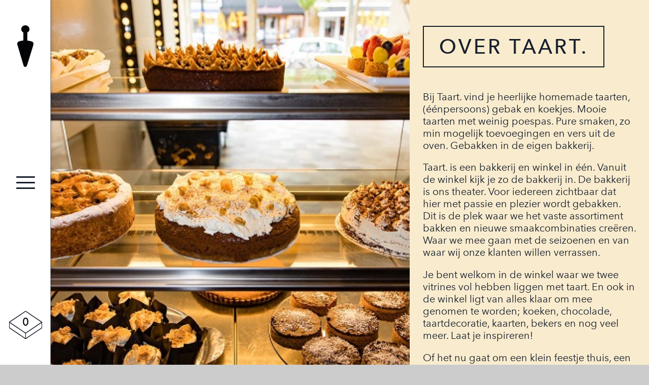

--- FILE ---
content_type: text/html; charset=UTF-8
request_url: https://taartopjewerk-utrecht.nl/over
body_size: 1831
content:
<!DOCTYPE html>
<html lang="en">
<head>
	<meta charset="utf-8">
	<meta http-equiv="X-UA-Compatible" content="IE=edge">
	<meta name="csrf-token" content="aNC7RqFcNLVHlCR6HiSvzMNs8K3mCK7yq2nyDauD">
	<meta name="viewport" content="width=device-width, initial-scale=1.0, maximum-scale=1.0, minimum-scale=1.0, user-scalable = no">
	<meta name="description" content="Maak kennis met Taart op je werk Utrecht: ambacht, kwaliteit en liefde voor gebak. Lees ons verhaal en waarom wij anders zijn.">
    <link type="text/css" rel="stylesheet" href="//fast.fonts.net/cssapi/f0f683bb-439a-4875-9967-8182b74bddc0.css"/>
	<link rel="stylesheet" type="text/css" href="https://taartopjewerk-utrecht.nl/css/builds/app.css?1758113791">
	<link rel="stylesheet" href="https://maxcdn.bootstrapcdn.com/font-awesome/4.7.0/css/font-awesome.min.css">
	<script>window.Laravel = {csrfToken:"aNC7RqFcNLVHlCR6HiSvzMNs8K3mCK7yq2nyDauD"}</script>
<title>Ambachtelijk gebak met passie in Utrecht - Taart op je werk Utrecht</title>
</head>
<body>
    <input type="checkbox" id="menuicon">
	<nav>
	    <div class="fixed">
    		<a href="https://taartopjewerk-utrecht.nl" class="logo"><img src="/media/static/taart-logo-klein.png" alt="Taart op je werk Utrecht" srcset="/media/static/taart-logo-klein@2x.png 2x"></a>
            <label class="menuicon" for="menuicon"><span></span><span></span><span></span></label>
            <a href="https://taartopjewerk-utrecht.nl/checkout" class="cart"><span class="count">0</span><img src="/media/static/doos.png" alt="Winkelwagen" srcset="/media/static/doos@2x.png 2x"></a>
	    </div>
	    <div class="slide">
	        <a href="https://taartopjewerk-utrecht.nl" class="logo"><img src="https://taartopjewerk-utrecht.nl/media/static/taart-logo-wit.png" alt="Taart op je werk Utrecht"></a>
    		<ul class="nav0"><li><a href="https://taartopjewerk-utrecht.nl/taarten">TAARTEN</a></li><li><a href="https://taartopjewerk-utrecht.nl/nieuws">NIEUWS</a><ul class="nav1"><li><a href="https://taartopjewerk-utrecht.nl/nieuws/taart-op-kantoor">Taart. op kantoor</a></li><li><a href="https://taartopjewerk-utrecht.nl/nieuws//taart-met-logo">Logo</a></li><li><a href="https://taartopjewerk-utrecht.nl/nieuws/cadeau-ideeen">Cadeau ideeën</a></li><li><a href="https://taartopjewerk-utrecht.nl/nieuws/lekkers-per-post">Lekkers per post</a></li><li><a href="https://taartopjewerk-utrecht.nl/nieuws/bezorgen-in-utrecht">Bezorgen in Utrecht!</a></li></ul></li><li><a href="https://taartopjewerk-utrecht.nl/over">OVER</a></li><li><a href="https://taartopjewerk-utrecht.nl/wij-zijn">WIJ ZIJN</a></li><li><a href="https://taartopjewerk-utrecht.nl/contact">CONTACT</a></li><li><a href="https://taartopjewerk-utrecht.nl/english">ENGLISH</a></li><li><a href="https://taartopjewerk-utrecht.nl/faq">FAQ</a></li></ul>
    		<div class="social">
    		    <a target="_blank" href="https://www.instagram.com/taart._utrecht/"><i class="fa fa-instagram"></i></a>
    		    <a target="_blank" href="https://www.facebook.com/taartutrecht.nl/"><i class="fa fa-facebook"></i></a>
    		</div>
	    </div>
	</nav>
	<div id="main">
		   
<div class="detailpages">


	    <section class="detail section-over">
	<div class="img" style="background-image:url('https://taartopjewerk-utrecht.nl/media/slides/taart-utrecht-100.jpg')"></div>
	<article class="page">
		<h1 class="h1">OVER TAART.</h2>
		<div class="body">
			<p>Bij Taart. vind je heerlijke homemade taarten, (&eacute;&eacute;npersoons) gebak en koekjes. Mooie taarten met weinig poespas. Pure smaken, zo min mogelijk toevoegingen en vers uit de oven. Gebakken in de eigen bakkerij.</p>
<p>Taart. is een bakkerij en winkel in &eacute;&eacute;n. Vanuit de winkel kijk je zo de bakkerij in. De bakkerij is ons theater. Voor iedereen zichtbaar dat hier met passie en plezier wordt gebakken. Dit is de plek waar we het vaste assortiment bakken en nieuwe smaakcombinaties cre&euml;ren. Waar we mee gaan met de seizoenen en van waar wij onze klanten willen verrassen.</p>
<p>Je bent welkom in de winkel waar we twee vitrines vol hebben liggen met taart. En ook in de winkel ligt van alles klaar om mee genomen te worden; koeken, chocolade, taartdecoratie, kaarten, bekers en nog veel meer. Laat je inspireren!</p>
<p>Of het nu gaat om een klein feestje thuis, een (grote) bruiloft of een (zakelijk) evenement, wij bakken het graag voor je. We zijn er voor particulieren, bedrijven en de horeca.</p>
		</div>
	</article>
</section>

</div>

	</div>
    <script src="https://taartopjewerk-utrecht.nl/js/builds/app.js?1758113791"></script>
<script>
    (function(i,s,o,g,r,a,m){i['GoogleAnalyticsObject']=r;i[r]=i[r]||function(){
    (i[r].q=i[r].q||[]).push(arguments)},i[r].l=1*new Date();a=s.createElement(o),
    m=s.getElementsByTagName(o)[0];a.async=1;a.src=g;m.parentNode.insertBefore(a,m)
    })(window,document,'script','https://www.google-analytics.com/analytics.js','ga');
    ga('create', 'UA-100004559-1', 'auto');
    ga('send', 'pageview');
</script>
</body>
</html>


--- FILE ---
content_type: text/css; charset=utf-8
request_url: https://fast.fonts.net/cssapi/f0f683bb-439a-4875-9967-8182b74bddc0.css
body_size: 1337
content:
@import url(/t/1.css?apiType=css&projectid=f0f683bb-439a-4875-9967-8182b74bddc0);
@font-face{
font-family:"Avenir Next W01_n3";
src:url("/dv2/2/42c793cf-df5a-4e07-bf3e-37de54df02b6.eot?[base64]&projectId=f0f683bb-439a-4875-9967-8182b74bddc0#iefix") format("eot");
}
@font-face{
font-family:"Avenir Next W01";
src:url("/dv2/2/42c793cf-df5a-4e07-bf3e-37de54df02b6.eot?[base64]&projectId=f0f683bb-439a-4875-9967-8182b74bddc0#iefix");
src:url("/dv2/2/42c793cf-df5a-4e07-bf3e-37de54df02b6.eot?[base64]&projectId=f0f683bb-439a-4875-9967-8182b74bddc0#iefix") format("eot"),url("/dv2/14/64779e28-a3b8-4364-949c-771372a0a327.woff2?[base64]&projectId=f0f683bb-439a-4875-9967-8182b74bddc0") format("woff2"),url("/dv2/3/c6c8e4be-17eb-4475-bbfc-bb485ffde766.woff?[base64]&projectId=f0f683bb-439a-4875-9967-8182b74bddc0") format("woff"),url("/dv2/1/87a872d0-5af3-4231-a77c-37f41ec74662.ttf?[base64]&projectId=f0f683bb-439a-4875-9967-8182b74bddc0") format("truetype");
font-weight:300;font-style:normal;
}
@font-face{
font-family:"Avenir Next W01_n4";
src:url("/dv2/2/0ecef829-586e-426d-a633-4c8a8c926769.eot?[base64]&projectId=f0f683bb-439a-4875-9967-8182b74bddc0#iefix") format("eot");
}
@font-face{
font-family:"Avenir Next W01";
src:url("/dv2/2/0ecef829-586e-426d-a633-4c8a8c926769.eot?[base64]&projectId=f0f683bb-439a-4875-9967-8182b74bddc0#iefix");
src:url("/dv2/2/0ecef829-586e-426d-a633-4c8a8c926769.eot?[base64]&projectId=f0f683bb-439a-4875-9967-8182b74bddc0#iefix") format("eot"),url("/dv2/14/49c5f3e1-5867-4b1d-a843-2d07fa60d85d.woff2?[base64]&projectId=f0f683bb-439a-4875-9967-8182b74bddc0") format("woff2"),url("/dv2/3/f401df6f-54eb-406c-b46a-90b9451c598d.woff?[base64]&projectId=f0f683bb-439a-4875-9967-8182b74bddc0") format("woff"),url("/dv2/1/276fe25e-e430-4376-b33c-705dd77b3dba.ttf?[base64]&projectId=f0f683bb-439a-4875-9967-8182b74bddc0") format("truetype");
font-weight:400;font-style:normal;
}
@font-face{
font-family:"Avenir Next W01_n5";
src:url("/dv2/2/e9167238-3b3f-4813-a04a-a384394eed42.eot?[base64]&projectId=f0f683bb-439a-4875-9967-8182b74bddc0#iefix") format("eot");
}
@font-face{
font-family:"Avenir Next W01";
src:url("/dv2/2/e9167238-3b3f-4813-a04a-a384394eed42.eot?[base64]&projectId=f0f683bb-439a-4875-9967-8182b74bddc0#iefix");
src:url("/dv2/2/e9167238-3b3f-4813-a04a-a384394eed42.eot?[base64]&projectId=f0f683bb-439a-4875-9967-8182b74bddc0#iefix") format("eot"),url("/dv2/14/2cd55546-ec00-4af9-aeca-4a3cd186da53.woff2?[base64]&projectId=f0f683bb-439a-4875-9967-8182b74bddc0") format("woff2"),url("/dv2/3/1e9892c0-6927-4412-9874-1b82801ba47a.woff?[base64]&projectId=f0f683bb-439a-4875-9967-8182b74bddc0") format("woff"),url("/dv2/1/46cf1067-688d-4aab-b0f7-bd942af6efd8.ttf?[base64]&projectId=f0f683bb-439a-4875-9967-8182b74bddc0") format("truetype");
font-weight:500;font-style:normal;
}
@font-face{
font-family:"Avenir Next W01_n6";
src:url("/dv2/2/1a7c9181-cd24-4943-a9d9-d033189524e0.eot?[base64]&projectId=f0f683bb-439a-4875-9967-8182b74bddc0#iefix") format("eot");
}
@font-face{
font-family:"Avenir Next W01";
src:url("/dv2/2/1a7c9181-cd24-4943-a9d9-d033189524e0.eot?[base64]&projectId=f0f683bb-439a-4875-9967-8182b74bddc0#iefix");
src:url("/dv2/2/1a7c9181-cd24-4943-a9d9-d033189524e0.eot?[base64]&projectId=f0f683bb-439a-4875-9967-8182b74bddc0#iefix") format("eot"),url("/dv2/14/627fbb5a-3bae-4cd9-b617-2f923e29d55e.woff2?[base64]&projectId=f0f683bb-439a-4875-9967-8182b74bddc0") format("woff2"),url("/dv2/3/f26faddb-86cc-4477-a253-1e1287684336.woff?[base64]&projectId=f0f683bb-439a-4875-9967-8182b74bddc0") format("woff"),url("/dv2/1/63a74598-733c-4d0c-bd91-b01bffcd6e69.ttf?[base64]&projectId=f0f683bb-439a-4875-9967-8182b74bddc0") format("truetype");
font-weight:600;font-style:normal;
}
@font-face{
font-family:"Avenir Next W01_n7";
src:url("/dv2/2/12d643f2-3899-49d5-a85b-ff430f5fad15.eot?[base64]&projectId=f0f683bb-439a-4875-9967-8182b74bddc0#iefix") format("eot");
}
@font-face{
font-family:"Avenir Next W01";
src:url("/dv2/2/12d643f2-3899-49d5-a85b-ff430f5fad15.eot?[base64]&projectId=f0f683bb-439a-4875-9967-8182b74bddc0#iefix");
src:url("/dv2/2/12d643f2-3899-49d5-a85b-ff430f5fad15.eot?[base64]&projectId=f0f683bb-439a-4875-9967-8182b74bddc0#iefix") format("eot"),url("/dv2/14/aad99a1f-7917-4dd6-bbb5-b07cedbff64f.woff2?[base64]&projectId=f0f683bb-439a-4875-9967-8182b74bddc0") format("woff2"),url("/dv2/3/91b50bbb-9aa1-4d54-9159-ec6f19d14a7c.woff?[base64]&projectId=f0f683bb-439a-4875-9967-8182b74bddc0") format("woff"),url("/dv2/1/a0f4c2f9-8a42-4786-ad00-fce42b57b148.ttf?[base64]&projectId=f0f683bb-439a-4875-9967-8182b74bddc0") format("truetype");
font-weight:700;font-style:normal;
}
@font-face{
font-family:"Avenir Next W01_n8";
src:url("/dv2/2/dccb10af-07a2-404c-bfc7-7750e2716bc1.eot?[base64]&projectId=f0f683bb-439a-4875-9967-8182b74bddc0#iefix") format("eot");
}
@font-face{
font-family:"Avenir Next W01";
src:url("/dv2/2/dccb10af-07a2-404c-bfc7-7750e2716bc1.eot?[base64]&projectId=f0f683bb-439a-4875-9967-8182b74bddc0#iefix");
src:url("/dv2/2/dccb10af-07a2-404c-bfc7-7750e2716bc1.eot?[base64]&projectId=f0f683bb-439a-4875-9967-8182b74bddc0#iefix") format("eot"),url("/dv2/14/14c73713-e4df-4dba-933b-057feeac8dd1.woff2?[base64]&projectId=f0f683bb-439a-4875-9967-8182b74bddc0") format("woff2"),url("/dv2/3/b8e906a1-f5e8-4bf1-8e80-82c646ca4d5f.woff?[base64]&projectId=f0f683bb-439a-4875-9967-8182b74bddc0") format("woff"),url("/dv2/1/890bd988-5306-43ff-bd4b-922bc5ebdeb4.ttf?[base64]&projectId=f0f683bb-439a-4875-9967-8182b74bddc0") format("truetype");
font-weight:800;font-style:normal;
}
@font-face{
font-family:"Avenir Next W01_n9";
src:url("/dv2/2/3418f6be-70a5-4c26-af1d-c09a8642ca20.eot?[base64]&projectId=f0f683bb-439a-4875-9967-8182b74bddc0#iefix") format("eot");
}
@font-face{
font-family:"Avenir Next W01";
src:url("/dv2/2/3418f6be-70a5-4c26-af1d-c09a8642ca20.eot?[base64]&projectId=f0f683bb-439a-4875-9967-8182b74bddc0#iefix");
src:url("/dv2/2/3418f6be-70a5-4c26-af1d-c09a8642ca20.eot?[base64]&projectId=f0f683bb-439a-4875-9967-8182b74bddc0#iefix") format("eot"),url("/dv2/14/5c57b2e2-f641-421e-a95f-65fcb47e409a.woff2?[base64]&projectId=f0f683bb-439a-4875-9967-8182b74bddc0") format("woff2"),url("/dv2/3/181c847e-cdbc-43d5-ae14-03a81c8953b4.woff?[base64]&projectId=f0f683bb-439a-4875-9967-8182b74bddc0") format("woff"),url("/dv2/1/045d1654-97f2-4ff0-9d24-21ba9dfee219.ttf?[base64]&projectId=f0f683bb-439a-4875-9967-8182b74bddc0") format("truetype");
font-weight:900;font-style:normal;
}
@media all and (min-width: 0px) {
}


--- FILE ---
content_type: text/css
request_url: https://taartopjewerk-utrecht.nl/css/builds/app.css?1758113791
body_size: 5444
content:
html,body,p,ol,ul,li,dl,dt,dd,blockquote,figure,fieldset,legend,textarea,pre,iframe,hr,h1,h2,h3,h4,h5,h6{margin:0;padding:0}h1,h2,h3,h4,h5,h6{font-size:100%;font-weight:normal}ul{list-style:none}button,input,select,textarea{margin:0}html{box-sizing:border-box}*,*:before,*:after{box-sizing:inherit}img,embed,object,audio,video{height:auto;max-width:100%}iframe{border:0}table{border-collapse:collapse;border-spacing:0}td,th{padding:0;text-align:left}HTML{-webkit-font-smoothing:antialiased;-moz-font-smoothing:grayscale;-moz-osx-font-smoothing:grayscale}NAV,.no-select{-webkit-touch-callout:none;-webkit-user-select:none;-khtml-user-select:none;-moz-user-select:moz-none;-ms-user-select:none;user-select:none}.clearfix:after{content:"";display:block;clear:both}BODY{font-family:"Avenir Next W01";background-color:#ccc;font-size:18px;font-weight:500;color:#171e2c}A{text-decoration:none;color:inherit}#menuicon{display:none}NAV{position:fixed;top:0;bottom:0;left:0;z-index:1000}NAV .fixed{position:absolute;top:0;bottom:0;width:100px;z-index:1}NAV .fixed .logo IMG{margin:50px auto 0;display:block}NAV .menuicon{position:absolute;top:50%;left:50%;margin:-30px 0 0 -30px;display:block;padding:10px 12px;z-index:1001;cursor:pointer}NAV .menuicon>SPAN{display:block;margin:8px 0;width:37px;height:3px;background-color:#171e2c;border-radius:3px;transition:background-color 0.4s, transform 0.4s, opacity 0.4s;transform-origin:92% 1.5px 0}NAV .cart{position:absolute;bottom:0;width:100%;text-align:center}NAV .cart IMG{margin:0 auto 50px;display:block}NAV .cart>SPAN{position:absolute;z-index:1;color:#000;left:0;right:0;top:9px;font-weight:600;font-size:22px}NAV .slide{position:absolute;top:0;bottom:0;width:600px;left:0;transform:translateX(-500px);transition:transform 0.4s, background-color 0.4s;box-shadow:rgba(23, 30, 44, 0.26) 0 0 5px 1px;border-right:1px solid rgba(23, 30, 44, 0.4);background-color:#fff;text-align:center;padding:75px 100px 0px 200px;color:#fff}NAV .nav0{font-size:22px;font-weight:600;letter-spacing:0.5em;margin:140px 0 50px}NAV .nav0>LI>A{display:block;padding:10px 0;margin:10px 0}NAV .nav0>LI:hover>A{color:#f9ecce;text-decoration:underline}NAV .nav0>LI.active>A{color:#f9ecce}NAV .nav1{display:none}NAV .social A{font-size:30px;margin:0 10px}NAV .social A:hover{color:#f9ecce}#menuicon:checked~NAV .slide{background-color:#171e2c;transform:translateX(0)}#menuicon:checked~NAV IMG{-webkit-filter:brightness(20000%);filter:brightness(20000%)}#menuicon:checked~NAV .menuicon>SPAN{background-color:#fff}#menuicon:checked~NAV .menuicon>SPAN:nth-child(1){transform:rotate(-45deg)}#menuicon:checked~NAV .menuicon>SPAN:nth-child(2){opacity:0}#menuicon:checked~NAV .menuicon>SPAN:nth-child(3){transform:rotate(45deg)}#menuicon:checked~NAV .cart>SPAN{color:#fff}#menuicon:checked~#main{transform:translateX(250px)}#main{margin-left:100px;position:relative;transition:transform 0.4s}DIV.slider{height:90vh;overflow:hidden}DIV.slider>IMG{position:absolute;z-index:100;margin:50px 0 0 100px;width:300px}DIV.slider .slide{background-position:center center;background-size:cover;text-align:center;color:#fff;text-shadow:rgba(0, 0, 0, 0.5) 0 2px 4px}DIV.slider .filter{background-color:rgba(0, 0, 0, 0.1);position:absolute;top:0;left:0;right:0;bottom:0}DIV.slider .text{position:absolute;bottom:200px;left:100px;right:100px;font-size:30px}DIV.slider .text H2{font-size:50px;font-weight:600;margin-bottom:10px}DIV.slider .buttons{position:absolute;bottom:50px;left:100px;right:100px;font-size:30px}DIV.slider .buttons A{border:2px solid #fff;display:inline-block;padding:5px 20px}DIV.slider .buttons A:hover{background-color:#fff;color:#000;text-shadow:none}DIV.slider .dots{display:block;z-index:10;position:absolute;bottom:145px;left:0;right:0;text-align:center}DIV.slider .dots>SPAN{display:inline-block;width:16px;height:16px;border-radius:10px;border:1px solid #fff;margin:10px 5px 0;color:transparent;font-size:11px;line-height:15px}DIV.slider .dots>SPAN:hover{background-color:rgba(255, 255, 255, 0.5);cursor:pointer}DIV.slider .dots>SPAN.activeslide{background-color:#fff}DIV.slider:hover .next,DIV.slider:hover .prev{position:absolute;top:50%;height:100px;width:100px;border:2px transparent #fff;margin:-50px 0px 0;z-index:10;background-color:rgba(0, 0, 0, 0);transition:transform 0.25s}DIV.slider:hover .next{right:0}DIV.slider:hover .next>SPAN,DIV.slider:hover .prev>SPAN{position:absolute;border-top:3px solid #fff;border-right:3px solid #fff;width:40px;height:40px}DIV.slider:hover .next>SPAN{transform:rotate(45deg);top:30px;left:21px}DIV.slider:hover .prev>SPAN{transform:rotate(-135deg);top:30px;left:39px}DIV.slider:hover .next:hover,DIV.slider:hover .prev:hover{background-color:rgba(0, 0, 0, 0);cursor:pointer;transform:scale(1.2)}DIV.slider:hover .next:hover>SPAN,DIV.slider:hover .prev:hover>SPAN{border-color:#f9ecce}.bigbutton{text-align:center}.h1,.bigbutton>BUTTON,.bigbutton>A{display:inline-block;max-width:100%;border:2px solid #171e2c;font-size:34px;padding:15px 30px;letter-spacing:0.1em;position:relative}.bigbutton>BUTTON{background:#fff;font:inherit}.bigbutton>BUTTON:hover,.bigbutton>A:hover{background-color:#171e2c;color:#fff}.taarten{background-color:#fff;padding:2vw;text-align:center}.taarten .items:after{content:"";display:block;clear:both}.taarten .item{width:29.333333%;margin:1vw 2%;display:block;float:left;padding:1vw;text-align:center;position:relative;border-radius:5px}.taarten .item .img{background-position:center center;background-size:cover;height:200px;background-repeat:no-repeat;margin-bottom:10px;border-radius:3px;max-width:200px;margin:auto;position:relative}.taarten .item .img.noimg{background-color:#fcf4e4;position:relative}.taarten .item .img.noimg:before{content:"Afbeelding volgt";font-size:12px;position:absolute;top:50%;left:0;width:100%;margin-top:-5px;opacity:0.5}.taarten .item H3{white-space:nowrap;text-overflow:ellipsis;overflow:hidden}.taarten .item H4{white-space:nowrap;text-overflow:ellipsis;overflow:hidden;color:#636976;font-size:13px}.taarten .item A{position:absolute;top:0;left:0;right:0;bottom:0;z-index:1}.taarten .item LABEL{width:100px;height:100px;position:absolute;overflow:hidden;top:0;left:0;display:block}.taarten .item LABEL>SPAN{position:absolute;transform:rotate(-45deg);background-color:#171e2c;color:#fff;padding:3px 80px;display:block;top:30px;right:-61px;text-align:center;font-size:0.7em;font-weight:bold;line-height:1;text-transform:uppercase}.taarten .item:hover{background-color:#f9ecce}.taarten.overzicht{width:60%;min-height:100vh}.page{background-color:#f9ecce;position:absolute;top:0;right:0;bottom:0;width:40%;overflow:auto;padding:2vw}.page .h1{margin:2vw 0}.h1{font-size:40px;font-weight:600}.page .body{padding:0}.page .body H2{font-size:1.7em;font-weight:600}.page .body P{font-size:1.1em;margin:1em 0}.fullpage{background-color:#fff;min-height:100vh;position:relative;padding:4vw}.checkout .items{max-width:960px}TH,TD{padding-right:20px;padding-top:5px}TH:last-child,TD:last-child{padding-right:0}TH.right,TD.right{text-align:right;white-space:nowrap}TH.center,TD.center{text-align:center;white-space:nowrap}TFOOT TR>TD{padding-top:10px}DIV.checkout{background-color:#fff;padding:4vw}DIV.checkout{width:60%;min-height:100vh}.checkout .qty{width:35px;text-align:right;display:inline-block;padding:2px 5px;border:1px solid #171e2c;margin:0 4px;cursor:default}.checkout .plus,.checkout .minus{display:inline-block;width:18px;height:18px;border-radius:16px;top:3px;position:relative;border:1px solid rgba(0, 0, 0, 0.25)}.checkout .minus{background-color:#fbb}.checkout .minus:hover{background-color:#c00}.checkout .plus{background-color:#beb}.checkout .plus:hover{background-color:#0b0}.checkout .plus:before,.checkout .minus:before{content:"";position:absolute;height:2px;width:10px;background-color:#fff;top:7px;left:3px}.checkout .plus:after{content:"";position:absolute;height:10px;width:2px;background-color:#fff;top:3px;left:7px}.checkout .plus.is-loading,.checkout .minus.is-loading{visibility:hidden}.checkout FORM,.checkout TABLE{width:100%}.checkout LABEL{display:block;margin:10px 0 5px;clear:both}.checkout TEXTAREA,.checkout INPUT{font-family:inherit;font-size:inherit;margin:0 0 10px;padding:5px 10px;border:1px solid #636976;width:100%;display:block;float:left}.checkout INPUT[name=firstname]{width:40%}.checkout INPUT[name=infix]{width:18%;margin-left:1%;margin-right:1%}.checkout INPUT[name=lastname]{width:40%}.checkout TEXTAREA:focus,.checkout INPUT:focus{outline:none;background-color:#f9ecce;border-color:#171e2c}.select{position:relative}SPAN.select{display:inline-block}.checkout .select{display:block;float:left;position:relative;margin-right:1%}.checkout .select.webshop-shipping{float:none}.checkout .select:last-child{margin-right:0}.select:after,.checkout .select:after{content:"";position:absolute;right:10px;top:19px;display:block;border:6px solid transparent;border-top:8px solid #171e2c;pointer-events:none}.select SELECT,.checkout SELECT{background:#fff;border:1px solid #171e2c;border-radius:0;padding:10px 30px 10px 20px;margin:0;-webkit-appearance:none;-moz-appearance:none;appearance:none;outline:none;font-family:inherit;font-size:inherit;margin-bottom:20px}.select SELECT{width:auto}.select SELECT option[disabled],.checkout SELECT option[disabled]{display:none}.checkout BUTTON{clear:both;display:block;max-width:100%;border:2px solid #171e2c;font-family:inherit;font-size:1.5em;padding:10px 20px;letter-spacing:0.1em;position:relative;background:none;margin:10px 0;cursor:pointer;font-weight:600}.checkout BUTTON:not(.disabled):hover{background-color:#171e2c;color:#fff}.checkout BUTTON.disabled{cursor:not-allowed}.checkout .errors{background-color:#fee;border:1px solid #933;padding:5px 10px;color:#600;margin:20px 0}.checkout INPUT.error,.checkout LABEL.error,.checkout TEXTAREA.error,.checkout .form-error,.checkout SELECT.error{background-color:#fee;border-color:#933;color:#600}.checkout .form-error,.checkout LABEL.error{border-style:solid;border-width:1px;padding:5px 10px}.checkout .form-error{margin-top:1em}.checkout A{border-bottom:1px dotted #171e2c}.checkout A:hover{border-bottom-style:solid}.bg{position:fixed;top:0;bottom:-300px;left:0;right:0;z-index:-1;background-position:center center;background-size:cover}.taartdetail .img{background-position:top center;background-size:contain;width:50%;height:85vh;background-repeat:no-repeat}.taartdetail .detail{position:absolute;left:54%;top:4vw;right:4vw;bottom:10vw;overflow:auto}.taartdetail .h2{font-size:1.7em;font-weight:600}.taartdetail .h3{color:#636976;margin:0.25em 0;font-size:1.4em}.taartdetail P{margin:1em 0}.taartdetail .bigbutton{text-align:left;margin-top:20px}.taartdetail .bigbutton>BUTTON,.taartdetail .bigbutton>A{transition:width 0.6s, padding 0.6s;overflow:hidden;width:250px;text-align:center;padding:10px;font-size:1.2em;letter-spacing:0.05em;font-weight:700;margin-right:5px;margin-bottom:5px}.taartdetail .bigbutton>.checkout.hidden{width:0;padding-left:0;padding-right:0;border-left:0;border-right:0}.taartdetail .bigbutton>.checkout{border-color:#090;color:#fff;background-color:#090}.taartdetail .bigbutton>.checkout:hover{background-color:#3c3;border-color:#3c3}.taartdetail .back{position:absolute;bottom:4vw;font-size:28px;font-weight:600;letter-spacing:0.1em;padding-left:20px}.taartdetail .back:before{content:"";position:absolute;display:block;width:14px;height:14px;border-bottom:2px solid #171e2c;border-left:2px solid #171e2c;transform:rotate(45deg);left:0;top:10px}.taartdetail .back:hover{text-decoration:underline}.h2{font-weight:700;font-size:50px;letter-spacing:0.1em}.h3{font-weight:500;font-size:50px;letter-spacing:0.1em}.h4{font-weight:500;font-size:30px;letter-spacing:0.1em}.homeover{background-image:url("/media/static/patroon.png");margin-top:20vh;padding:10%}.homeover .circel{background-color:#f9ecce;position:relative;border-radius:500px;height:500px;width:500px;padding:70px 100px}.homeover .circel P{display:none}.homeover .circel P:first-child{display:block}.homeover .h2{text-align:center;margin-bottom:20px}.homenewsheader{background-color:#171e2c;color:#f9ecce;margin-top:20vh;text-align:center;padding:30px 10px}.homenews{background-size:cover;background-position:center center;padding:10%;position:relative}.homenews .circel{height:600px}.homenews .circel>DIV{background-color:#f9ecce;position:absolute;right:10%;border-radius:500px;height:500px;width:500px;padding:70px 100px}.homenews .h2{text-align:center;margin-bottom:20px}.homenews .bigbutton{position:absolute;right:10%;width:500px;bottom:5vw}.homenews .bigbutton A{background-color:#f9ecce}.homenews .bigbutton A:hover{background-color:#171e2c}.leesverder{display:block;width:103px;margin:20px auto 0;position:relative;padding-left:50px;line-height:20px}.leesverder:after,.leesverder:before{content:"";position:absolute;height:2px;width:40px;background-color:#171e2c;top:19px;left:0;transition:transform 0.4s}.leesverder:after{height:40px;width:2px;top:0;left:19px}.leesverder:hover:after{transform:rotate(45deg) translate(5px, 5px) scale(0.5)}.leesverder:hover:before{transform:rotate(45deg) translate(-5px, -5px) scale(0.5)}.leesverder:hover{text-decoration:underline}.homecontact{background-color:#f9ecce;margin-top:40vh;text-align:center;padding:100px 10px}.homecontact TABLE{margin:auto;width:100%;max-width:1140px}.homecontact P{margin:1em 0}IFRAME.contact{width:100%;display:block;border:0 none;height:30vh}.webshop-address{margin-top:1em}.webshop-cart-quantity{max-width:100px}.webshop-cart-description{display:none}.webshop-cart-price,.webshop-cart-total{text-align:right;white-space:nowrap}.webshop-cart-table{margin-bottom:1em}.webshop-cart-table TR:last-child .webshop-cart-total{font-weight:700}.webshop SPAN.error2,.webshop SPAN.error{font-weight:600;color:#933;left:0px;position:absolute;z-index:1;background-color:#fff}.webshop SPAN.error2{position:relative;background-color:transparent;display:block}.webshop .payment-error{margin-top:20px}.checkout INPUT{margin:0;float:none}.checkout TEXTAREA,.checkout .select-wide,.checkout INPUT[name=coupon_code],.webshop-address INPUT{margin:5px 0 15px}.checkout LABEL{position:relative;margin-top:0.5em;clear:both}.checkout BUTTON{display:inline-block}.checkout BUTTON.update{margin-right:20px}.checkout BUTTON.login{margin-top:0px;margin-bottom:15px}.checkout BUTTON.button-small{margin-left:20px;font-size:1em;padding:5px 10px}.checkout .select-wide{float:none;margin-right:0}.checkout .select-inline{float:none;margin-right:0;display:inline-block}.checkout SELECT{width:100%;margin-bottom:0}.checkout SELECT[name=date],.checkout SELECT[name=time]{width:auto}.checkout INPUT[type=checkbox],.checkout INPUT[type=radio]{position:absolute;opacity:0;width:30px;height:30px}.checkout INPUT[type=checkbox]+LABEL SPAN.checkbox,.checkout INPUT[type=radio]+LABEL SPAN.radio{display:inline-block;width:21px;height:21px;border-radius:30px;border:1px solid #636976;margin-right:5px;margin-bottom:-4px;position:relative}.checkout INPUT[type=checkbox]+LABEL SPAN.checkbox::before,.checkout INPUT[type=radio]+LABEL SPAN.radio::before{content:"";display:block;position:absolute;width:13px;height:13px;border-radius:30px;background-color:#171e2c;left:3px;top:3px;opacity:0;transform:scale(0);transition:opacity 0.25s, transform 0.25s}.checkout INPUT[type=checkbox]:checked+LABEL SPAN.checkbox::before,.checkout INPUT[type=radio]:checked+LABEL SPAN.radio::before{opacity:1;transform:scale(1)}.checkout INPUT[type=checkbox]:focus+LABEL,.checkout INPUT[type=radio]:focus+LABEL{background-color:#f9ecce}.checkout INPUT[type=checkbox]:focus+LABEL SPAN.checkbox,.checkout INPUT[type=radio]:focus+LABEL SPAN.radio{background-color:#f9ecce;border-color:#171e2c}.checkout INPUT[type=checkbox]+LABEL SPAN.checkbox,.checkout INPUT[type=checkbox]+LABEL SPAN.checkbox:before{border-radius:0}.checkout INPUT#account_create:not(:checked)~.account_create{display:none}.checkout INPUT#account_login:not(:checked)~.account_login{display:none}.checkout BUTTON.button-hidden{visibility:hidden;position:absolute}.checkout .h4::before{content:"";display:block;border-top:1px solid #636976;top:0;width:40%;margin:1.5em auto 1em;opacity:0.3}.checkout .webshop-cart .h4::before{display:none}.instagram{background-color:#fff;padding:1%;margin-bottom:20vh}.instagram .h3{padding:30px;text-align:center}.instagram .item{width:18%;margin:1%;height:0;padding-bottom:18%;background-size:cover;background-position:center center;float:left;position:relative;overflow:hidden}.instagram .item>A{opacity:0;background-color:rgba(0, 0, 0, 0.4);position:absolute;left:0;top:0;bottom:0;right:0;transition:opacity 0.25s;color:#fff;padding:4%;display:block;text-shadow:#000 0 0 3px}.instagram .item>A:hover{opacity:1}.instagram .item .date{position:absolute;bottom:4%;right:4%}.instagram .social{text-align:center;clear:both;padding:50px 10px}.instagram .social A{font-size:30px;margin:0 10px;display:inline-block;border-radius:3px;width:35px;height:35px}.instagram .social A:hover{color:#fff;background-color:#171e2c}.detailpages{min-height:100vh;background-image:url("/media/static/patroon.png")}.detail{position:relative;padding:0;margin-top:0}.detail:first-child{margin-top:0}.detail .img{background-position:center center;background-size:cover;top:0;width:60%;height:100%;background-repeat:no-repeat;position:absolute}.detail .page{position:relative;min-height:75vh}.detail:last-child .page{min-height:100vh}.detail:nth-child(even) .img{margin-left:40%}.detail:nth-child(odd) .page{margin-left:60%}.detail.section-algemene-voorwaarden .img{display:none}.detail.section-algemene-voorwaarden .page{margin-left:0;width:100%}.filters{text-align:center;padding-top:2vw}.filters .select SELECT{width:200px}.filterable-none{margin:1vw 2%;padding:1vw}.filterable{transition:all 0.4s}.filterable-none:not(.show),.filterable.hidden{opacity:0.1;margin:0;padding:0;width:0;overflow:hidden}@media screen and (max-width:1400px){.taarten .item{width:31.33333%;margin:1vw 1%}}@media screen and (max-width:1024px){.page .h1{font-size:32px;padding:15px 20px}.page .body P{font-size:1.1em;margin:1em 0}}@media screen and (max-width:768px){.page{width:100%;margin:0}.detail .page{position:relative;min-height:35vh}.detail:last-child .page{min-height:50vh}.detail .img{position:relative;height:40vh;width:100%}.detail:nth-child(even) .img{margin-left:0}.detail:nth-child(odd) .page{margin-left:0}.taarten.overzicht{width:100%;padding:0}.page{position:relative}.taarten .item .img{width:100%;height:0;padding-bottom:100%}.taartdetail .img{width:100%;height:40vh;margin-bottom:4vw}.taartdetail .detail{position:relative;left:auto;bottom:auto;top:auto;right:auto}DIV.checkout{width:100%;padding:0}.webshop-form,.checkout .items{padding:2vw}DIV.slider>IMG{width:20vh;margin:4vw 0 0 4vw}DIV.slider .text{left:50px;right:50px}DIV.slider:hover .next,DIV.slider:hover .prev{top:50%;height:50px;width:50px;margin:-25px 0px 0}DIV.slider:hover .next>SPAN{top:15px;left:-4px}DIV.slider:hover .prev>SPAN{top:15px;left:14px}.bigbutton>A{font-size:24px}}@media screen and (max-width:700px){NAV .fixed{width:80px}NAV .slide{transform:translateX(-520px)}#main{margin-left:80px}}@media screen and (max-width:500px){NAV{bottom:auto;right:0;height:50px}NAV .fixed{width:auto;right:0;left:0;background-color:#fff;box-shadow:rgba(23, 30, 44, 0.26) 0 0 5px 1px;transition:background-color 0.4s}NAV .slide{left:auto;bottom:0;position:fixed;width:280px;top:50px;right:0;height:auto;border-right:0 none;border-left:1px solid rgba(23, 30, 44, 0.4);padding:20px;color:#fff;background-color:#171e2c;box-shadow:none;transform:translateX(280px)}NAV .nav0{margin:20px 0px}#menuicon:checked~NAV .fixed{background-color:#171e2c}#menuicon:checked~NAV .slide{box-shadow:rgba(23, 30, 44, 0.26) 0 0 5px 1px}#main{margin-left:0;margin-top:50px}#menuicon:checked~#main{transform:translateX(-150px)}NAV .menuicon{right:0;left:auto}NAV .cart{width:auto;left:50%;margin-left:-24px;top:5px}NAV .cart>SPAN{top:3px}NAV .cart IMG{height:40px;margin:0}NAV .fixed .logo IMG{position:absolute;margin:0;transform:rotate(-90deg) scale(0.7);left:25px;top:-15px}NAV .menuicon{margin-top:-26px}NAV .menuicon>SPAN{width:30px;height:3px;margin:6px 0}DIV.slider{height:80vh}DIV.slider .buttons{left:20px;right:20px;bottom:20px}DIV.slider .text{left:20px;right:20px;z-index:1;bottom:140px;font-size:24px}.h3{font-size:42px}DIV.slider .text H2{line-height:1em;font-size:42px}DIV.slider .dots{bottom:100px}.bigbutton{margin-top:10px;margin-bottom:10px}.bigbutton>A{font-size:20px}.taarten .item{width:48%}BODY{font-size:16px}.homeover{padding:10px;overflow:hidden;margin-top:0;background-size:700px}.homeover .circel{width:94vw;height:94vw;padding:50px 80px;max-width:400px;max-height:400px}.h2{font-size:36px}.page .h1,.h1{border:0 none;padding:10px 0 0}.homeover .h2{margin-bottom:10px}.homecontact{padding:50px 10px;margin-top:20vh}article.page TABLE,.homecontact TABLE{display:block}article.page TR,.homecontact TR{display:block}article.page TD,.homecontact TD{display:block;float:left;width:80%;padding-right:0}article.page TD:nth-child(odd),.homecontact TD:nth-child(odd){clear:both;width:20%;text-align:center;padding-right:10px}article.page TD:nth-child(1) IMG,.homecontact TD:nth-child(1) IMG{width:50% !important}article.page TD:nth-child(3) IMG,.homecontact TD:nth-child(3) IMG{width:100% !important}article.page TD:nth-child(2) P:nth-child(4),.homecontact TD:nth-child(2) P:nth-child(4){font-size:0.85em}.leesverder{padding-left:45px;line-height:1em;padding-top:7px}.leesverder:after,.leesverder:before{transform:scale(0.7)}.homenews{padding:0}.homenews .circel{height:auto}.homenews .circel>DIV{position:relative;right:auto;border-radius:0;height:auto;width:auto;padding:4vw}.homenews .bigbutton{position:relative;right:auto;width:auto;bottom:auto;margin:0;padding:10%}.fullpage{min-height:calc(100vh - 50px);padding-bottom:100px}.taartdetail .back{position:fixed;left:0;bottom:0;background:#fff;right:0;padding:5px 0 5px calc(4vw + 25px)}.taartdetail .back:before{left:4vw;margin-left:3px;top:15px}.instagram .item{width:48%;margin:1%;padding-bottom:48%}}@media screen and (max-width:400px){.homeover .circel{padding:40px 70px}BODY{font-size:15px}}@media screen and (max-width:360px){.homeover .circel{padding:30px 60px}.checkout .items{font-size:13px}.checkout .items TH,.checkout .items TD{padding-right:10px}.checkout .items TH:last-child,.checkout .items TD:last-child{padding-right:0}}@media screen and (max-width:330px){.homeover .h2{font-size:30px}.homeover .circel{padding:20px 40px}BODY{font-size:14px}}.is-loading{color:transparent !important;pointer-events:none;cursor:not-allowed}.is-loading:after{-webkit-animation:spinAround 500ms infinite linear;animation:spinAround 500ms infinite linear;border:2px solid #dbdbdb;border-radius:290486px;border-right-color:transparent;border-top-color:transparent;content:"";display:block;height:1em;position:relative;width:1em;left:50%;margin-left:-0.5em;margin-top:-0.5em;position:absolute;top:50%;position:absolute !important;cursor:not-allowed}@-webkit-keyframes spinAround{from{-webkit-transform:rotate(0deg);transform:rotate(0deg)}to{-webkit-transform:rotate(359deg);transform:rotate(359deg)}}@keyframes spinAround{from{-webkit-transform:rotate(0deg);transform:rotate(0deg)}to{-webkit-transform:rotate(359deg);transform:rotate(359deg)}}

--- FILE ---
content_type: text/plain
request_url: https://www.google-analytics.com/j/collect?v=1&_v=j102&a=1406295554&t=pageview&_s=1&dl=https%3A%2F%2Ftaartopjewerk-utrecht.nl%2Fover&ul=en-us%40posix&dt=Ambachtelijk%20gebak%20met%20passie%20in%20Utrecht%20-%20Taart%20op%20je%20werk%20Utrecht&sr=1280x720&vp=1280x720&_u=IEBAAEABAAAAACAAI~&jid=1012084241&gjid=1212263503&cid=891132523.1768737602&tid=UA-100004559-1&_gid=1737559242.1768737602&_r=1&_slc=1&z=1406861729
body_size: -453
content:
2,cG-PR2RHG2FYL